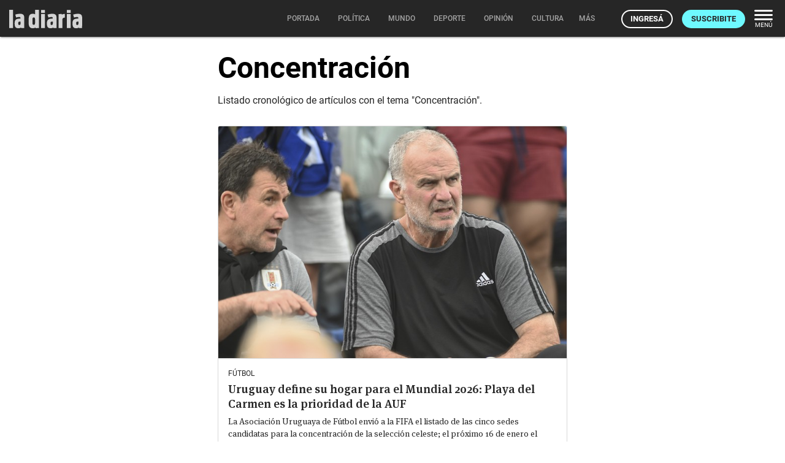

--- FILE ---
content_type: image/svg+xml
request_url: https://ladiaria.com.uy/static/img/logo-ladiaria.svg
body_size: 455
content:
<svg xmlns="http://www.w3.org/2000/svg" width="119" height="42" viewBox="0 0 119 42"><g transform="translate(-1181 -3232)"><path d="M33.727,28.411c-1.794-1.9-2.065-4.64-2.065-10.058,0-5.181.237-8.566,2.2-10.429a5.8,5.8,0,0,1,4.2-1.457,7.714,7.714,0,0,1,4.2.847V0h6.163V29.834l-5.181.067-.169-1.118C41.752,29.732,40.2,30,37.824,30h-.137A5.264,5.264,0,0,1,33.727,28.411Zm4.166-9.854c0,4.944.236,5.858,2,5.858,2.1,0,2.371-.847,2.371-5.858,0-4.978-.237-6.129-2.371-6.129C38.1,12.428,37.893,13.579,37.893,18.557Zm65.286,3.725c0-6.468,2.675-7.958,9.312-7.958h.373c-.034-1.761-.644-2.438-1.389-2.54a14.087,14.087,0,0,0-5.824.813l-1.422-4.843A26.644,26.644,0,0,1,111.882,6.4c2.675,0,4.673.711,5.723,1.9.949,1.05,1.354,2.946,1.354,5.351l-.1,16.084-4.978.136-.237-1.084c-.914.847-2.133,1.22-4.5,1.22C105.38,30,103.179,28.546,103.179,22.282Zm5.994-.474c0,2.234.271,2.946,1.558,2.946,1.9,0,2.2-1.016,2.2-3.014l-.034-2.574C109.376,19.166,109.173,19.81,109.173,21.808Zm-47.712.474c0-6.468,2.675-7.958,9.312-7.958h.373c-.035-1.761-.644-2.438-1.389-2.54a14.091,14.091,0,0,0-5.825.813L62.51,7.754A26.888,26.888,0,0,1,70.163,6.4c2.675,0,4.672.711,5.723,1.9.982,1.05,1.354,2.946,1.354,5.351l-.1,16.084-4.978.136-.237-1.084c-.914.847-2.133,1.22-4.5,1.22C63.661,30,61.46,28.546,61.46,22.282Zm5.96-.474c0,2.234.271,2.946,1.558,2.946,1.9,0,2.2-1.016,2.2-3.014l-.034-2.574C67.657,19.166,67.421,19.81,67.421,21.808Zm-58.582.474c0-6.468,2.674-7.958,9.312-7.958h.372c-.034-1.761-.643-2.438-1.388-2.54a14.091,14.091,0,0,0-5.825.813L9.888,7.754A26.875,26.875,0,0,1,17.54,6.4c2.675,0,4.673.711,5.723,1.9.949,1.05,1.355,2.946,1.355,5.351l-.1,16.084-4.978.136L19.3,28.783c-.915.847-2.133,1.22-4.5,1.22C11.039,30,8.838,28.546,8.838,22.282Zm5.959-.474c0,2.234.271,2.946,1.558,2.946,1.9,0,2.2-1.016,2.2-3.014l-.034-2.574C15.035,19.166,14.8,19.81,14.8,21.808ZM94.1,29.834V6.74h6.163V29.834Zm-42.023,0V6.74h6.163V29.834Zm28.41-.035V7.01l5.147-.3.271,1.253c1.117-.88,2.539-1.22,4.876-1.253v6.062c-2.743.067-4.1.88-4.1,3.995V29.8ZM0,29.8V.035H6.2V29.8ZM94.1,5.114V.2h6.163v4.91Zm-42.023,0V.2h6.163v4.91Z" transform="translate(1181 3238)" fill="#fff"/><rect width="119" height="42" transform="translate(1181 3232)" fill="none" opacity="0.12"/></g></svg>